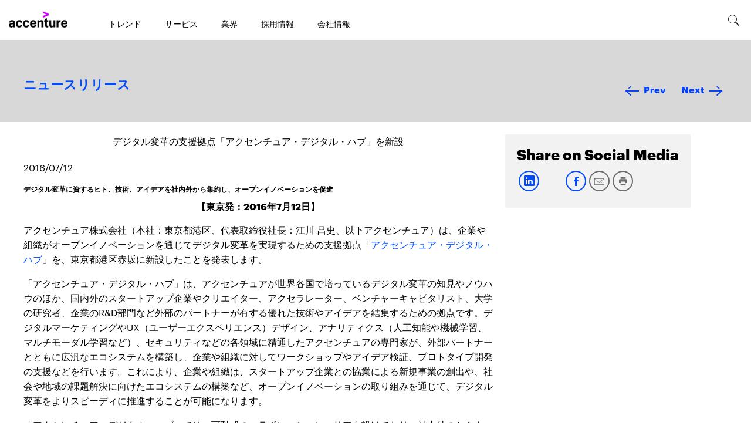

--- FILE ---
content_type: text/html; charset=utf-8
request_url: https://newsroom.accenture.jp/jp/news/2016/release-20160712-1
body_size: 2684
content:
<!DOCTYPE html>
<html>
  <head>
    <title>デジタル変革の支援拠点「アクセンチュア・デジタル・ハブ」を新設</title>
    <link rel="canonical" href="https://newsroom.accenture.jp/jp/news/2016/release-20160712-1">
    <meta name="description" content="【東京発：2016年7月12日】アクセンチュア株式会社（本社：">
    <meta name="keywords" content="デジタル, オープンイノベーション, アクセンチュア">
    <meta property="og:title" content="デジタル変革の支援拠点「アクセンチュア・デジタル・ハブ」を新設">
    <meta property="og:description" content="【東京発：2016年7月12日】アクセンチュア株式会社（本社：">
    <meta property="og:url" content="https://newsroom.accenture.jp/jp/news/2016/release-20160712-1">
    <meta property="og:image" content="https://newsroom.accenture.jp/jp/news/2016/media_12ca9a26e8c5f13f4829b7e27620d7023df43b703.jpeg?width=1200&#x26;format=pjpg&#x26;optimize=medium">
    <meta property="og:image:secure_url" content="https://newsroom.accenture.jp/jp/news/2016/media_12ca9a26e8c5f13f4829b7e27620d7023df43b703.jpeg?width=1200&#x26;format=pjpg&#x26;optimize=medium">
    <meta name="twitter:card" content="summary_large_image">
    <meta name="twitter:title" content="デジタル変革の支援拠点「アクセンチュア・デジタル・ハブ」を新設">
    <meta name="twitter:description" content="【東京発：2016年7月12日】アクセンチュア株式会社（本社：">
    <meta name="twitter:image" content="https://newsroom.accenture.jp/jp/news/2016/media_12ca9a26e8c5f13f4829b7e27620d7023df43b703.jpeg?width=1200&#x26;format=pjpg&#x26;optimize=medium">
    <meta name="sniply-options" content="block">
    <meta name="template" content="Article">
    <meta name="publisheddate" content="2016-07-11 22:00:00.0">
    <meta name="viewport" content="width=device-width, initial-scale=1">
    <script src="/scripts/lib-franklin.js" type="module"></script>
    <script src="/scripts/scripts.js" type="module"></script>
    <link rel="stylesheet" href="/styles/styles.css">
  </head>
  <body>
    <header></header>
    <main>
      <div>
        <h2 id="デジタル変革の支援拠点アクセンチュアデジタルハブを新設">デジタル変革の支援拠点「アクセンチュア・デジタル・ハブ」を新設</h2>
        <p>2016/07/12</p>
        <p>デジタル変革に資するヒト、技術、アイデアを社内外から集約し、オープンイノベーションを促進</p>
        <h1 id="東京発2016年7月12日">【東京発：2016年7月12日】</h1>
        <p>アクセンチュア株式会社（本社：東京都港区、代表取締役社長：江川 昌史、以下アクセンチュア）は、企業や組織がオープンイノベーションを通じてデジタル変革を実現するための支援拠点「<a href="https://www.accenture.com/jp-ja/Home/BucketContent/Local-MainPages/accenture-digital-hub-index.aspx">アクセンチュア・デジタル・ハブ</a>」を、東京都港区赤坂に新設したことを発表します。</p>
      </div>
      <div>
        <p>「アクセンチュア・デジタル・ハブ」は、アクセンチュアが世界各国で培っているデジタル変革の知見やノウハウのほか、国内外のスタートアップ企業やクリエイター、アクセラレーター、ベンチャーキャピタリスト、大学の研究者、企業のR&#x26;D部門など外部のパートナーが有する優れた技術やアイデアを結集するための拠点です。デジタルマーケティングやUX（ユーザーエクスペリエンス）デザイン、アナリティクス（人工知能や機械学習、マルチモーダル学習など）、セキュリティなどの各領域に精通したアクセンチュアの専門家が、外部パートナーとともに広汎なエコシステムを構築し、企業や組織に対してワークショップやアイデア検証、プロトタイプ開発の支援などを行います。これにより、企業や組織は、スタートアップ企業との協業による新規事業の創出や、社会や地域の課題解決に向けたエコシステムの構築など、オープンイノベーションの取り組みを通じて、デジタル変革をよりスピーディに推進することが可能になります。</p>
        <p>「アクセンチュア・デジタル・ハブ」では、可動式のコラボレーションエリアを設けており、社内外のセミナーやワークショップを行うことができます。また、アクセンチュアが提供するデジタルソリューションや、分析のプラットフォームのほか、アクセンチュアのサイバー・フュージョン・センターで提供しているサイバー攻撃対策サービスなど、先端デジタル技術を体感できるデモ設備も有しています。<br><br>
          <picture>
            <source type="image/webp" srcset="./media_12ca9a26e8c5f13f4829b7e27620d7023df43b703.jpeg?width=2000&#x26;format=webply&#x26;optimize=medium" media="(min-width: 600px)">
            <source type="image/webp" srcset="./media_12ca9a26e8c5f13f4829b7e27620d7023df43b703.jpeg?width=750&#x26;format=webply&#x26;optimize=medium">
            <source type="image/jpeg" srcset="./media_12ca9a26e8c5f13f4829b7e27620d7023df43b703.jpeg?width=2000&#x26;format=jpeg&#x26;optimize=medium" media="(min-width: 600px)">
            <img loading="lazy" alt="" src="./media_12ca9a26e8c5f13f4829b7e27620d7023df43b703.jpeg?width=750&#x26;format=jpeg&#x26;optimize=medium" width="750" height="500">
          </picture>
        </p>
        <p>「アクセンチュア・デジタル・ハブ」内観</p>
        <p>アクセンチュア株式会社 デジタル コンサルティング本部のマネジング・ディレクターで、「アクセンチュア・デジタル・ハブ」を統括する保科 学世は次のように述べています。「企業や組織がデジタル変革を実現するためには、実現に向けて必要となるヒト、技術、アイデアを集約させ、継続的かつスピーディに新しいビジネスモデルや商品、サービスを生み出していくことが重要となります。これまで、アクセンチュアでは、2015年12月に国内で設立した組織『アクセンチュア・オープンイノベーション・イニシアチブ』が中心となって、大企業とスタートアップ企業、教育・研究機関、地域社会などの相互連携を促す役割を担ってきました。今回、物理的な拠点として『アクセンチュア・デジタル・ハブ』を設立したことで、外部パートナーとのエコシステム形成をより一層推し進め、デジタル変革支援の強化に努めてまいります。」</p>
        <p>
          <picture>
            <source type="image/webp" srcset="./media_183f4c9482f751a9220c483aa02360b783815d833.jpeg?width=2000&#x26;format=webply&#x26;optimize=medium" media="(min-width: 600px)">
            <source type="image/webp" srcset="./media_183f4c9482f751a9220c483aa02360b783815d833.jpeg?width=750&#x26;format=webply&#x26;optimize=medium">
            <source type="image/jpeg" srcset="./media_183f4c9482f751a9220c483aa02360b783815d833.jpeg?width=2000&#x26;format=jpeg&#x26;optimize=medium" media="(min-width: 600px)">
            <img loading="lazy" alt="" src="./media_183f4c9482f751a9220c483aa02360b783815d833.jpeg?width=750&#x26;format=jpeg&#x26;optimize=medium" width="750" height="500">
          </picture>
        </p>
        <p>「アクセンチュア・デジタル・ハブ」内観</p>
        <p><br>アクセンチュアについて</p>
        <p>アクセンチュアは「ストラテジー」「コンサルティング」「デジタル」「テクノロジー」「オペレーションズ」の5つの領域で幅広いサービスとソリューションを提供する世界最大級の総合コンサルティング企業です。世界最大の規模を誇るデリバリーネットワークに裏打ちされた、40を超す業界とあらゆる業務に対応可能な豊富な経験と専門スキルなどの強みを生かし、ビジネスとテクノロジーを融合させて、お客様のハイパフォーマンス実現と、持続可能な価値創出を支援しています。世界120カ国以上のお客様にサービスを提供する37万5,000人以上の社員が、イノベーションの創出と世界中の人々のより豊かな生活の実現に取り組んでいます。<br>アクセンチュアの詳細は<a href="https://www.accenture.com/us-en">www.accenture.com</a>を、<br>アクセンチュア株式会社の詳細は<a href="https://www.accenture.com/jp-ja">www.accenture.com/jp</a>をご覧ください。</p>
        <p><strong>【報道関係の方のお問い合わせ先】</strong></p>
        <p>アクセンチュア株式会社<br>マーケティング・コミュニケーション部<br>増田 繁夫<br>TEL: 045-330-7157（部門代表）<br>Email: <a href="/cdn-cgi/l/email-protection#63020000060d171611064d09134d0e06070a0223020000060d171611064d000c0e"><span class="__cf_email__" data-cfemail="c7a6a4a4a2a9b3b2b5a2e9adb7e9aaa2a3aea687a6a4a4a2a9b3b2b5a2e9a4a8aa">[email&#160;protected]</span></a></p>
      </div>
    </main>
    <footer></footer>
  <script data-cfasync="false" src="/cdn-cgi/scripts/5c5dd728/cloudflare-static/email-decode.min.js"></script></body>
</html>


--- FILE ---
content_type: text/html; charset=utf-8
request_url: https://newsroom.accenture.jp/nav.plain.html
body_size: -62
content:

<div>
  <picture>
    <source type="image/webp" srcset="./media_1f5aead628e0dc5e25d92f2496bdb203f5dd42e7b.png?width=2000&#x26;format=webply&#x26;optimize=medium" media="(min-width: 600px)">
    <source type="image/webp" srcset="./media_1f5aead628e0dc5e25d92f2496bdb203f5dd42e7b.png?width=750&#x26;format=webply&#x26;optimize=medium">
    <source type="image/png" srcset="./media_1f5aead628e0dc5e25d92f2496bdb203f5dd42e7b.png?width=2000&#x26;format=png&#x26;optimize=medium" media="(min-width: 600px)">
    <img loading="lazy" alt="" src="./media_1f5aead628e0dc5e25d92f2496bdb203f5dd42e7b.png?width=750&#x26;format=png&#x26;optimize=medium" width="246" height="66">
  </picture>
</div>
<div>
  <ul>
    <li><a href="https://www.accenture.com/jp-ja/insights-index">トレンド</a></li>
    <li><a href="https://www.accenture.com/jp-ja/services#block-the-capabilities-to-help-you-reinvent">サービス</a></li>
    <li><a href="https://www.accenture.com/jp-ja/services#block-unmatched-industry-expertise">業界</a></li>
    <li><a href="https://www.accenture.com/jp-ja/careers">採用情報</a></li>
    <li><a href="https://www.accenture.com/jp-ja/about/company-index">会社情報</a></li>
  </ul>
  <div class="header-nav-footer">
    <div>
      <div>Links</div>
      <div>Social-links</div>
    </div>
    <div>
      <div><a href="https://www.accenture.com/jp-ja/about/company/contact-us">お問い合わせ</a></div>
      <div><a href="https://www.linkedin.com/company/accenture/">linkedin</a></div>
      <div><span class="icon icon-linkedin"></span></div>
    </div>
    <div>
      <div><a href="https://www.accenture.com/jp-ja/careers">採用情報</a></div>
      <div><a href="https://twitter.com/Accenture_JP">twitter</a></div>
      <div><span class="icon icon-twitter"></span></div>
    </div>
    <div>
      <div></div>
      <div><a href="https://www.facebook.com/accenture.japan">facebook</a></div>
      <div><span class="icon icon-facebook"></span></div>
    </div>
    <div>
      <div></div>
      <div><a href="https://www.youtube.com/user/AccentureJP">youtube</a></div>
      <div><span class="icon icon-youtube"></span></div>
    </div>
  </div>
</div>
<div>
  <p><span class="icon icon-search"></span></p>
</div>


--- FILE ---
content_type: text/html; charset=utf-8
request_url: https://newsroom.accenture.jp/footer.plain.html
body_size: -786
content:

<div>
  <div class="columns">
    <div>
      <div>
        <h4 id="会社情報"><strong>会社情報</strong></h4>
        <ul>
          <li><strong><a href="/archive">アーカイブ</a></strong></li>
          <li><strong><a href="https://newsroom.accenture.com/earnings-infographics">業績</a></strong></li>
          <li><strong><a href="https://www.accenture.com/jp-ja/company-japan-over-facts">ファクトシート</a></strong></li>
          <li><strong><a href="https://www.accenture.com/us-en/about/leadership/leadership-index">エグゼクティブバイオグラフィー</a></strong></li>
          <li><strong><a href="https://investor.accenture.com/">投資家向け情報</a></strong></li>
          <li><strong><a href="https://www.accenture.com/jp-ja/company-diversity">インクルージョン＆ダイバーシティ</a></strong></li>
          <li><strong><a href="https://www.accenture.com/jp-ja/about/corporate-citizenship/corporate-citizenship-index">企業市民活動</a></strong></li>
        </ul>
      </div>
      <div>
        <h4 id="メディアアナリストの方のお問い合わせ先"><strong>メディア/アナリストの方のお問い合わせ先</strong></h4>
        <ul>
          <li><a href="https://www.accenture.com/jp-ja/contact">お問い合わせ</a></li>
        </ul>
      </div>
    </div>
  </div>
  <div class="section-metadata">
    <div>
      <div>Style</div>
      <div>pre-footer</div>
    </div>
  </div>
</div>
<div>
  <div class="columns">
    <div>
      <div>Logo</div>
      <div>
        <ul>
          <li><a href="https://www.accenture.com/jp-ja/contact"><u>お問い合わせ</u></a></li>
          <li><a href="https://www.accenture.com/jp-ja/careers"><u>採用情報</u></a></li>
          <li><a href="https://www.accenture.com/jp-ja/company"><u>会社情報</u></a></li>
        </ul>
      </div>
      <div>
        <ul>
          <li><a href="https://www.linkedin.com/company/accenture/"><span class="icon icon-linkedin"></span></a></li>
          <li><a href="https://twitter.com/Accenture_JP"><span class="icon icon-twitter"></span></a></li>
          <li><a href="https://www.facebook.com/accenture.japan"><span class="icon icon-facebook"></span></a></li>
          <li><a href="https://www.youtube.com/user/AccentureJP"><span class="icon icon-youtube"></span></a></li>
        </ul>
      </div>
    </div>
  </div>
  <div class="columns copyright">
    <div>
      <div>
        <ul>
          <li><a href="https://www.accenture.com/jp-ja/privacy-policy"><u>プライバシーポリシー</u></a></li>
          <li><a href="https://www.accenture.com/jp-ja/support/security-policy">情報セキュリティ基本方針</a></li>
          <li><a href="https://www.accenture.com/jp-ja/privacy-basic-policy"><u>個人情報保護に関する基本方針</u></a></li>
          <li><a href="https://www.accenture.com/jp-ja/terms-of-use"><u>使用条項</u></a></li>
          <li><a href="https://www.accenture.com/jp-ja/company-cookies-similar-technology"><u>Cookieポリシー</u></a></li>
          <li><a href="https://www.accenture.com/jp-ja/support/accessibility-statement">アクセシビリティステートメント</a></li>
          <li><a href="https://www.accenture.com/jp-ja/about/site-map">サイトマップ</a></li>
        </ul>
      </div>
      <div>© &#x3C;year> Accenture. All Rights Reserved.</div>
    </div>
  </div>
  <div class="section-metadata">
    <div>
      <div>Style</div>
      <div>footer-black</div>
    </div>
  </div>
</div>


--- FILE ---
content_type: text/css; charset=utf-8
request_url: https://newsroom.accenture.jp/blocks/footer/footer.css
body_size: -563
content:
footer {
  padding: 2rem;
  background-color: var(--overlay-background-color);
  font-size: var(--body-font-size-s);
  position: relative;
}

footer .footer {
  max-width: 1200px;
  margin: auto;
}

footer .footer p {
  margin: 0;
}

footer .columns > div {
  align-items: baseline;
}

/* Pre Footer */
footer .pre-footer a {
  font-family: var(--graphik-semibold);
  font-size: var(--body-font-size-xs);
  font-weight: 600;
  line-height: 1.15;
  color: #004dff;
  text-transform: uppercase;
  text-decoration: none;
}

footer .pre-footer a::after {
  font-family: var(--icomoon);
  content: "\e900";
  font-size: 40px;
  font-weight: 200;
  position: relative;
  top: 10px;
}

footer .pre-footer ul {
  padding: 0;
}

footer .pre-footer ul li {
  padding: 0;
  margin: 0;
  list-style-type: none;
}

/* Footer black background */
footer .footer-black {
  position: absolute;
  left: 0;
  color: var(--secondary-text-color);
  background-color: var(--footer-background-color);
  width: 100%;
}

footer .footer-black > div {
  padding: 2rem;
}

footer .footer-black > div:last-of-type {
  padding-top: unset;
}

footer .footer-black .acn-logo {
  display: block;
  content: ' ';
  height: 76px;
  width: 46px;
  background: transparent url('../../icons/acn-brand-icon.svg') no-repeat;
}

footer .footer-black .columns > div {
  align-items: baseline;
  margin-top: 0.625rem;
  margin-bottom: 1.4rem
}

footer .footer-black .columns:not(.columns.copyright) {
  border-bottom: 1px solid var(--secondary-text-color);
}

footer .footer-black .columns ul {
  display: flex;
  align-items: baseline;
  flex-flow: row wrap;
  column-gap: 30px;
  padding: unset;
  margin: unset;
}

footer .footer-black .columns ul li {
  list-style: none;
}

footer .footer-black .columns ul li a {
  display: flex;
  font-size: var(--body-font-size-xxs);
  line-height: 50px;
  color: var(--secondary-text-color);
  text-transform: uppercase;
  text-decoration: underline;
}

footer .footer-black .columns ul li a:hover {
  color: white;
}

footer .footer-black .columns ul li a span.icon {
  position: relative;
  height: 35px;
  width: 35px;
  border: 2px solid var(--secondary-text-color);
  border-radius: 100%;
  color: var(--secondary-text-color);
}

footer .footer-black .columns ul li a span.icon:hover {
  border: 2px solid white;
  color: white;
}

footer .footer-black .columns ul li a span.icon svg {
  position: absolute;
  width: 20px;
  height: 20px;
  top: 50%;
  left: 50%;
  transform: translate(-50%, -50%);
  display: block;
  font-size: 15px;
}

.columns ul li picture {
  display: block;
  width: 20px;
  aspect-ratio: 1 / 1;
  height: 20px;
  transition: unset;
  margin: -2px auto 0;
}

.columns ul li:hover picture {
  filter: brightness(0) saturate(100%) invert(98%) sepia(6%) saturate(299%) hue-rotate(221deg) brightness(116%) contrast(100%);
}

.columns ul li picture img {
  width: 100%;
  object-fit: contain;
  height: fit-content;
}

footer .footer-black .columns:not(.columns.copyright) ul {
  align-items: center;
}

/* stylelint-disable-next-line no-descending-specificity */
footer .footer-black .columns.copyright > div > div,
footer .footer-black .columns.copyright ul li a {
  font-size: var(--body-font-size-xxxs);
  font-weight: 400;
  text-transform: none;
}

 @media (min-width: 768px) {
  footer .footer-black .columns ul {
    column-gap: 9px;
  }

  footer .pre-footer {
    padding-bottom: 40px;
  }

  footer .pre-footer .columns > div {
    display: flex;
  }

  footer .footer-black .columns > div {
    display: flex;
    column-gap: 20px;
    align-items: center;
  }

  footer .pre-footer .columns > div > div {
    flex: auto;
  }

  footer .footer-black .columns:not(.columns.copyright) ul{
    column-gap: 26px;
  }

  footer .footer-black .columns > div {
    flex-direction: row;
  }
} 

@media (min-width: 900px) {
  footer .footer-black .columns ul {
    column-gap: 30px;
  }

  footer .pre-footer {
    padding-bottom: 95px;
  }

  footer .pre-footer .columns > div > div {
    width: 41%;
    flex: unset;
  }

  footer .footer-black .columns > div > div:last-child {
    margin-left: auto;
  }

  footer .footer-black .acn-logo {
    display: block;
    content: '';
    height: 46px;
    max-width: 46px;
    background: transparent url('../../icons/acn-brand-icon.svg') no-repeat;
    padding-right: 15px;
  }

  footer .footer-black .columns:not(.columns.copyright) ul{
    column-gap: 45px;
  }

  footer .footer-black .columns > div {
    flex-direction: row;
  }
}

footer .footer-heading {
  font-size: 30px;
  font-weight: bold;
  font-family: var(--heading-font-family);
  line-height: 37.5px;
  margin: 1em 0;
  color: #333;
}

@media (max-width: 900px) {
  footer .footer-heading {
    line-height: 30px;
  }
}

--- FILE ---
content_type: image/svg+xml
request_url: https://newsroom.accenture.jp/icons/social-email.svg
body_size: -1413
content:
<svg xmlns="http://www.w3.org/2000/svg" width="40" height="40" viewBox="0 0 40 40">
    <g fill="none" fill-rule="evenodd" transform="translate(3 3)">
        <circle cx="17.5" cy="17.5" r="16.5" stroke="#6B6B6B" stroke-width="2"/>
        <path fill="#6B6B6B" fill-rule="nonzero" d="M9 13v11h17V13H9zm8.302 6.069l-7.116-5.31h14.233l-7.117 5.31zm-7.511 4.172v-9.103l5.041 3.728-2.983 3.29.088.085 3.456-2.962 2.107 1.558 2.107-1.558 3.456 2.962.088-.085-2.983-3.294 5.041-3.724v9.103H9.791z"/>
    </g>
</svg>


--- FILE ---
content_type: text/javascript; charset=utf-8
request_url: https://newsroom.accenture.jp/scripts/ffetch.js
body_size: 700
content:
/*
 * Copyright 2023 Adobe. All rights reserved.
 * This file is licensed to you under the Apache License, Version 2.0 (the "License");
 * you may not use this file except in compliance with the License. You may obtain a copy
 * of the License at http://www.apache.org/licenses/LICENSE-2.0
 *
 * Unless required by applicable law or agreed to in writing, software distributed under
 * the License is distributed on an "AS IS" BASIS, WITHOUT WARRANTIES OR REPRESENTATIONS
 * OF ANY KIND, either express or implied. See the License for the specific language
 * governing permissions and limitations under the License.
 */

/* eslint-disable no-restricted-syntax,  no-await-in-loop */

async function* request(url, context) {
  const { chunkSize, sheetName, fetch } = context;
  for (let offset = 0, total = Infinity; offset < total; offset += chunkSize) {
    const params = new URLSearchParams(`offset=${offset}&limit=${chunkSize}&ts=${Math.floor(Date.now() / 60000)}`);
    if (sheetName) params.append('sheet', sheetName);
    const resp = await fetch(`${url}?${params.toString()}`);
    if (resp.ok) {
      const json = await resp.json();
      total = json.total;
      for (const entry of json.data) yield entry;
    } else {
      return;
    }
  }
}

// Operations:

function withFetch(upstream, context, fetch) {
  context.fetch = fetch;
  return upstream;
}

function withHtmlParser(upstream, context, parseHtml) {
  context.parseHtml = parseHtml;
  return upstream;
}

function chunks(upstream, context, chunkSize) {
  context.chunkSize = chunkSize;
  return upstream;
}

function sheet(upstream, context, sheetName) {
  context.sheetName = sheetName;
  return upstream;
}

async function* skip(upstream, context, from) {
  let skipped = 0;
  for await (const entry of upstream) {
    if (skipped < from) {
      skipped += 1;
    } else {
      yield entry;
    }
  }
}

async function* limit(upstream, context, aLimit) {
  let yielded = 0;
  for await (const entry of upstream) {
    yield entry;
    yielded += 1;
    if (yielded === aLimit) {
      return;
    }
  }
}

async function* map(upstream, context, fn, maxInFlight = 5) {
  const promises = [];
  for await (let entry of upstream) {
    promises.push(fn(entry));
    if (promises.length === maxInFlight) {
      for (entry of promises) {
        entry = await entry;
        if (entry) yield entry;
      }
      promises.splice(0, promises.length);
    }
  }
  for (let entry of promises) {
    entry = await entry;
    if (entry) yield entry;
  }
}

async function* filter(upstream, context, fn) {
  for await (const entry of upstream) {
    if (fn(entry)) {
      yield entry;
    }
  }
}

function slice(upstream, context, from, to) {
  return limit(skip(upstream, context, from), context, to - from);
}

function follow(upstream, context, name, newName, maxInFlight = 5) {
  const { fetch, parseHtml } = context;
  return map(upstream, context, async (entry) => {
    const value = entry[name];
    if (value) {
      const resp = await fetch(value);
      return { ...entry, [newName || name]: resp.ok ? parseHtml(await resp.text()) : null };
    }
    return entry;
  }, maxInFlight);
}

async function all(upstream) {
  const result = [];
  for await (const entry of upstream) {
    result.push(entry);
  }
  return result;
}

async function first(upstream) {
  /* eslint-disable-next-line no-unreachable-loop */
  for await (const entry of upstream) {
    return entry;
  }
  return null;
}

// Helper

function assignOperations(generator, context) {
  // operations that return a new generator
  function createOperation(fn) {
    return (...rest) => assignOperations(fn.apply(null, [generator, context, ...rest]), context);
  }
  const operations = {
    skip: createOperation(skip),
    limit: createOperation(limit),
    slice: createOperation(slice),
    map: createOperation(map),
    filter: createOperation(filter),
    follow: createOperation(follow),
  };

  // functions that either return the upstream generator or no generator at all
  const functions = {
    chunks: chunks.bind(null, generator, context),
    all: all.bind(null, generator, context),
    first: first.bind(null, generator, context),
    withFetch: withFetch.bind(null, generator, context),
    withHtmlParser: withHtmlParser.bind(null, generator, context),
    sheet: sheet.bind(null, generator, context),
  };

  return Object.assign(generator, operations, functions);
}

export default function ffetch(url) {
  let chunkSize = 500;
  const fetch = (...rest) => window.fetch.apply(null, rest);
  const parseHtml = (html) => new window.DOMParser().parseFromString(html, 'text/html');

  try {
    if ('connection' in window.navigator && window.navigator.connection.saveData === true) {
      // request smaller chunks in save data mode
      chunkSize = 64;
    }
  } catch (e) { /* ignore */ }

  const context = { chunkSize, fetch, parseHtml };
  const generator = request(url, context);

  return assignOperations(generator, context);
}
